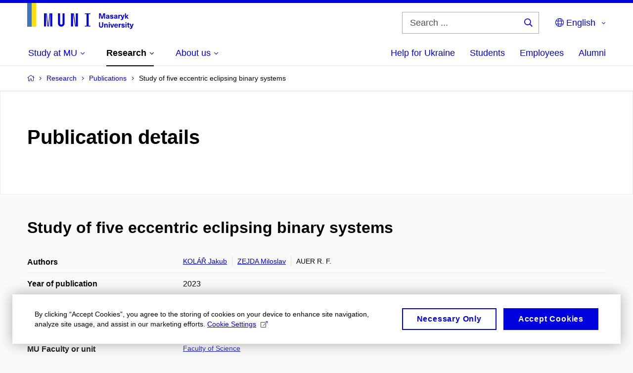

--- FILE ---
content_type: text/plain; charset=utf-8
request_url: https://www.muni.cz/Redakce/Api/ExtProxyApi/GetCitation?id=2264978&lang=en
body_size: 246
content:
KOLÁŘ, Jakub; Miloslav ZEJDA and R. F. AUER. Study of five
eccentric eclipsing binary systems. New Astronomy. Amsterdam:
Elsevier, 2023, vol. 100, May, p. 1-9. ISSN 1384-1076.
Available from: https://doi.org/10.1016/j.newast.2022.101968.